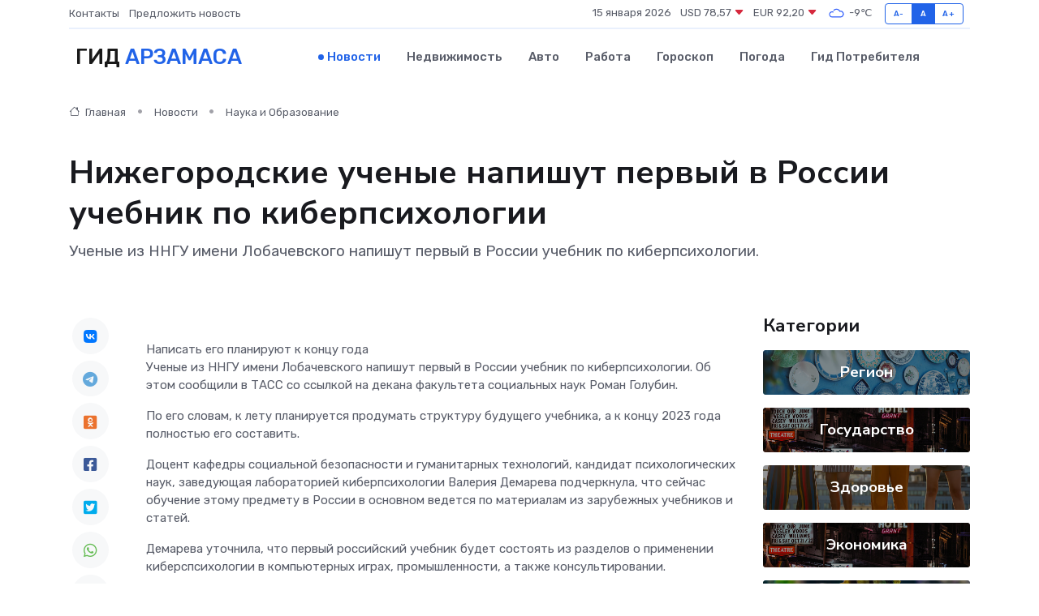

--- FILE ---
content_type: text/html; charset=UTF-8
request_url: https://arzamas-gid.ru/news/nauka-i-obrazovanie/nizhegorodskie-uchenye-napishut-pervyy-v-rossii-uchebnik-po-kiberpsihologii.htm
body_size: 9357
content:
<!DOCTYPE html>
<html lang="ru">
<head>
	<meta charset="utf-8">
	<meta name="csrf-token" content="4J3T1cKrtS7SgjKai2LVcXw9BVTGN6Tzdzhe41Gi">
    <meta http-equiv="X-UA-Compatible" content="IE=edge">
    <meta name="viewport" content="width=device-width, initial-scale=1">
    <title>Нижегородские ученые напишут первый в России учебник по киберпсихологии - новости Арзамаса</title>
    <meta name="description" property="description" content="Ученые из ННГУ имени Лобачевского напишут первый в России учебник по киберпсихологии.">
    
    <meta property="fb:pages" content="105958871990207" />
    <link rel="shortcut icon" type="image/x-icon" href="https://arzamas-gid.ru/favicon.svg">
    <link rel="canonical" href="https://arzamas-gid.ru/news/nauka-i-obrazovanie/nizhegorodskie-uchenye-napishut-pervyy-v-rossii-uchebnik-po-kiberpsihologii.htm">
    <link rel="preconnect" href="https://fonts.gstatic.com">
    <link rel="dns-prefetch" href="https://fonts.googleapis.com">
    <link rel="dns-prefetch" href="https://pagead2.googlesyndication.com">
    <link rel="dns-prefetch" href="https://res.cloudinary.com">
    <link href="https://fonts.googleapis.com/css2?family=Nunito+Sans:wght@400;700&family=Rubik:wght@400;500;700&display=swap" rel="stylesheet">
    <link rel="stylesheet" type="text/css" href="https://arzamas-gid.ru/assets/font-awesome/css/all.min.css">
    <link rel="stylesheet" type="text/css" href="https://arzamas-gid.ru/assets/bootstrap-icons/bootstrap-icons.css">
    <link rel="stylesheet" type="text/css" href="https://arzamas-gid.ru/assets/tiny-slider/tiny-slider.css">
    <link rel="stylesheet" type="text/css" href="https://arzamas-gid.ru/assets/glightbox/css/glightbox.min.css">
    <link rel="stylesheet" type="text/css" href="https://arzamas-gid.ru/assets/plyr/plyr.css">
    <link id="style-switch" rel="stylesheet" type="text/css" href="https://arzamas-gid.ru/assets/css/style.css">
    <link rel="stylesheet" type="text/css" href="https://arzamas-gid.ru/assets/css/style2.css">

    <meta name="twitter:card" content="summary">
    <meta name="twitter:site" content="@mysite">
    <meta name="twitter:title" content="Нижегородские ученые напишут первый в России учебник по киберпсихологии - новости Арзамаса">
    <meta name="twitter:description" content="Ученые из ННГУ имени Лобачевского напишут первый в России учебник по киберпсихологии.">
    <meta name="twitter:creator" content="@mysite">
    <meta name="twitter:image:src" content="https://res.cloudinary.com/dau1pamuq/image/upload/em4pbfaz2ofuwobsenlw">
    <meta name="twitter:domain" content="arzamas-gid.ru">
    <meta name="twitter:card" content="summary_large_image" /><meta name="twitter:image" content="https://res.cloudinary.com/dau1pamuq/image/upload/em4pbfaz2ofuwobsenlw">

    <meta property="og:url" content="http://arzamas-gid.ru/news/nauka-i-obrazovanie/nizhegorodskie-uchenye-napishut-pervyy-v-rossii-uchebnik-po-kiberpsihologii.htm">
    <meta property="og:title" content="Нижегородские ученые напишут первый в России учебник по киберпсихологии - новости Арзамаса">
    <meta property="og:description" content="Ученые из ННГУ имени Лобачевского напишут первый в России учебник по киберпсихологии.">
    <meta property="og:type" content="website">
    <meta property="og:image" content="https://res.cloudinary.com/dau1pamuq/image/upload/em4pbfaz2ofuwobsenlw">
    <meta property="og:locale" content="ru_RU">
    <meta property="og:site_name" content="Гид Арзамаса">
    

    <link rel="image_src" href="https://res.cloudinary.com/dau1pamuq/image/upload/em4pbfaz2ofuwobsenlw" />

    <link rel="alternate" type="application/rss+xml" href="https://arzamas-gid.ru/feed" title="Арзамас: гид, новости, афиша">
        <script async src="https://pagead2.googlesyndication.com/pagead/js/adsbygoogle.js"></script>
    <script>
        (adsbygoogle = window.adsbygoogle || []).push({
            google_ad_client: "ca-pub-0899253526956684",
            enable_page_level_ads: true
        });
    </script>
        
    
    
    
    <script>if (window.top !== window.self) window.top.location.replace(window.self.location.href);</script>
    <script>if(self != top) { top.location=document.location;}</script>

<!-- Google tag (gtag.js) -->
<script async src="https://www.googletagmanager.com/gtag/js?id=G-71VQP5FD0J"></script>
<script>
  window.dataLayer = window.dataLayer || [];
  function gtag(){dataLayer.push(arguments);}
  gtag('js', new Date());

  gtag('config', 'G-71VQP5FD0J');
</script>
</head>
<body>
<script type="text/javascript" > (function(m,e,t,r,i,k,a){m[i]=m[i]||function(){(m[i].a=m[i].a||[]).push(arguments)}; m[i].l=1*new Date();k=e.createElement(t),a=e.getElementsByTagName(t)[0],k.async=1,k.src=r,a.parentNode.insertBefore(k,a)}) (window, document, "script", "https://mc.yandex.ru/metrika/tag.js", "ym"); ym(53664688, "init", {}); ym(86840228, "init", { clickmap:true, trackLinks:true, accurateTrackBounce:true, webvisor:true });</script> <noscript><div><img src="https://mc.yandex.ru/watch/53664688" style="position:absolute; left:-9999px;" alt="" /><img src="https://mc.yandex.ru/watch/86840228" style="position:absolute; left:-9999px;" alt="" /></div></noscript>
<script type="text/javascript">
    new Image().src = "//counter.yadro.ru/hit?r"+escape(document.referrer)+((typeof(screen)=="undefined")?"":";s"+screen.width+"*"+screen.height+"*"+(screen.colorDepth?screen.colorDepth:screen.pixelDepth))+";u"+escape(document.URL)+";h"+escape(document.title.substring(0,150))+";"+Math.random();
</script>
<!-- Rating@Mail.ru counter -->
<script type="text/javascript">
var _tmr = window._tmr || (window._tmr = []);
_tmr.push({id: "3138453", type: "pageView", start: (new Date()).getTime()});
(function (d, w, id) {
  if (d.getElementById(id)) return;
  var ts = d.createElement("script"); ts.type = "text/javascript"; ts.async = true; ts.id = id;
  ts.src = "https://top-fwz1.mail.ru/js/code.js";
  var f = function () {var s = d.getElementsByTagName("script")[0]; s.parentNode.insertBefore(ts, s);};
  if (w.opera == "[object Opera]") { d.addEventListener("DOMContentLoaded", f, false); } else { f(); }
})(document, window, "topmailru-code");
</script><noscript><div>
<img src="https://top-fwz1.mail.ru/counter?id=3138453;js=na" style="border:0;position:absolute;left:-9999px;" alt="Top.Mail.Ru" />
</div></noscript>
<!-- //Rating@Mail.ru counter -->

<header class="navbar-light navbar-sticky header-static">
    <div class="navbar-top d-none d-lg-block small">
        <div class="container">
            <div class="d-md-flex justify-content-between align-items-center my-1">
                <!-- Top bar left -->
                <ul class="nav">
                    <li class="nav-item">
                        <a class="nav-link ps-0" href="https://arzamas-gid.ru/contacts">Контакты</a>
                    </li>
                    <li class="nav-item">
                        <a class="nav-link ps-0" href="https://arzamas-gid.ru/sendnews">Предложить новость</a>
                    </li>
                    
                </ul>
                <!-- Top bar right -->
                <div class="d-flex align-items-center">
                    
                    <ul class="list-inline mb-0 text-center text-sm-end me-3">
						<li class="list-inline-item">
							<span>15 января 2026</span>
						</li>
                        <li class="list-inline-item">
                            <a class="nav-link px-0" href="https://arzamas-gid.ru/currency">
                                <span>USD 78,57 <i class="bi bi-caret-down-fill text-danger"></i></span>
                            </a>
						</li>
                        <li class="list-inline-item">
                            <a class="nav-link px-0" href="https://arzamas-gid.ru/currency">
                                <span>EUR 92,20 <i class="bi bi-caret-down-fill text-danger"></i></span>
                            </a>
						</li>
						<li class="list-inline-item">
                            <a class="nav-link px-0" href="https://arzamas-gid.ru/pogoda">
                                <svg xmlns="http://www.w3.org/2000/svg" width="25" height="25" viewBox="0 0 30 30"><path fill="#315EFB" fill-rule="evenodd" d="M25.036 13.066a4.948 4.948 0 0 1 0 5.868A4.99 4.99 0 0 1 20.99 21H8.507a4.49 4.49 0 0 1-3.64-1.86 4.458 4.458 0 0 1 0-5.281A4.491 4.491 0 0 1 8.506 12c.686 0 1.37.159 1.996.473a.5.5 0 0 1 .16.766l-.33.399a.502.502 0 0 1-.598.132 2.976 2.976 0 0 0-3.346.608 3.007 3.007 0 0 0 .334 4.532c.527.396 1.177.59 1.836.59H20.94a3.54 3.54 0 0 0 2.163-.711 3.497 3.497 0 0 0 1.358-3.206 3.45 3.45 0 0 0-.706-1.727A3.486 3.486 0 0 0 20.99 12.5c-.07 0-.138.016-.208.02-.328.02-.645.085-.947.192a.496.496 0 0 1-.63-.287 4.637 4.637 0 0 0-.445-.874 4.495 4.495 0 0 0-.584-.733A4.461 4.461 0 0 0 14.998 9.5a4.46 4.46 0 0 0-3.177 1.318 2.326 2.326 0 0 0-.135.147.5.5 0 0 1-.592.131 5.78 5.78 0 0 0-.453-.19.5.5 0 0 1-.21-.79A5.97 5.97 0 0 1 14.998 8a5.97 5.97 0 0 1 4.237 1.757c.398.399.704.85.966 1.319.262-.042.525-.076.79-.076a4.99 4.99 0 0 1 4.045 2.066zM0 0v30V0zm30 0v30V0z"></path></svg>
                                <span>-9&#8451;</span>
                            </a>
						</li>
					</ul>

                    <!-- Font size accessibility START -->
                    <div class="btn-group me-2" role="group" aria-label="font size changer">
                        <input type="radio" class="btn-check" name="fntradio" id="font-sm">
                        <label class="btn btn-xs btn-outline-primary mb-0" for="font-sm">A-</label>

                        <input type="radio" class="btn-check" name="fntradio" id="font-default" checked>
                        <label class="btn btn-xs btn-outline-primary mb-0" for="font-default">A</label>

                        <input type="radio" class="btn-check" name="fntradio" id="font-lg">
                        <label class="btn btn-xs btn-outline-primary mb-0" for="font-lg">A+</label>
                    </div>

                    
                </div>
            </div>
            <!-- Divider -->
            <div class="border-bottom border-2 border-primary opacity-1"></div>
        </div>
    </div>

    <!-- Logo Nav START -->
    <nav class="navbar navbar-expand-lg">
        <div class="container">
            <!-- Logo START -->
            <a class="navbar-brand" href="https://arzamas-gid.ru" style="text-align: end;">
                
                			<span class="ms-2 fs-3 text-uppercase fw-normal">Гид <span style="color: #2163e8;">Арзамаса</span></span>
                            </a>
            <!-- Logo END -->

            <!-- Responsive navbar toggler -->
            <button class="navbar-toggler ms-auto" type="button" data-bs-toggle="collapse"
                data-bs-target="#navbarCollapse" aria-controls="navbarCollapse" aria-expanded="false"
                aria-label="Toggle navigation">
                <span class="text-body h6 d-none d-sm-inline-block">Menu</span>
                <span class="navbar-toggler-icon"></span>
            </button>

            <!-- Main navbar START -->
            <div class="collapse navbar-collapse" id="navbarCollapse">
                <ul class="navbar-nav navbar-nav-scroll mx-auto">
                                        <li class="nav-item"> <a class="nav-link active" href="https://arzamas-gid.ru/news">Новости</a></li>
                                        <li class="nav-item"> <a class="nav-link" href="https://arzamas-gid.ru/realty">Недвижимость</a></li>
                                        <li class="nav-item"> <a class="nav-link" href="https://arzamas-gid.ru/auto">Авто</a></li>
                                        <li class="nav-item"> <a class="nav-link" href="https://arzamas-gid.ru/job">Работа</a></li>
                                        <li class="nav-item"> <a class="nav-link" href="https://arzamas-gid.ru/horoscope">Гороскоп</a></li>
                                        <li class="nav-item"> <a class="nav-link" href="https://arzamas-gid.ru/pogoda">Погода</a></li>
                                        <li class="nav-item"> <a class="nav-link" href="https://arzamas-gid.ru/poleznoe">Гид потребителя</a></li>
                                    </ul>
            </div>
            <!-- Main navbar END -->

            
        </div>
    </nav>
    <!-- Logo Nav END -->
</header>
    <main>
        <!-- =======================
                Main content START -->
        <section class="pt-3 pb-lg-5">
            <div class="container" data-sticky-container>
                <div class="row">
                    <!-- Main Post START -->
                    <div class="col-lg-9">
                        <!-- Categorie Detail START -->
                        <div class="mb-4">
							<nav aria-label="breadcrumb" itemscope itemtype="http://schema.org/BreadcrumbList">
								<ol class="breadcrumb breadcrumb-dots">
									<li class="breadcrumb-item" itemprop="itemListElement" itemscope itemtype="http://schema.org/ListItem">
										<meta itemprop="name" content="Гид Арзамаса">
										<meta itemprop="position" content="1">
										<meta itemprop="item" content="https://arzamas-gid.ru">
										<a itemprop="url" href="https://arzamas-gid.ru">
										<i class="bi bi-house me-1"></i> Главная
										</a>
									</li>
									<li class="breadcrumb-item" itemprop="itemListElement" itemscope itemtype="http://schema.org/ListItem">
										<meta itemprop="name" content="Новости">
										<meta itemprop="position" content="2">
										<meta itemprop="item" content="https://arzamas-gid.ru/news">
										<a itemprop="url" href="https://arzamas-gid.ru/news"> Новости</a>
									</li>
									<li class="breadcrumb-item" aria-current="page" itemprop="itemListElement" itemscope itemtype="http://schema.org/ListItem">
										<meta itemprop="name" content="Наука и Образование">
										<meta itemprop="position" content="3">
										<meta itemprop="item" content="https://arzamas-gid.ru/news/nauka-i-obrazovanie">
										<a itemprop="url" href="https://arzamas-gid.ru/news/nauka-i-obrazovanie"> Наука и Образование</a>
									</li>
									<li aria-current="page" itemprop="itemListElement" itemscope itemtype="http://schema.org/ListItem">
									<meta itemprop="name" content="Нижегородские ученые напишут первый в России учебник по киберпсихологии">
									<meta itemprop="position" content="4" />
									<meta itemprop="item" content="https://arzamas-gid.ru/news/nauka-i-obrazovanie/nizhegorodskie-uchenye-napishut-pervyy-v-rossii-uchebnik-po-kiberpsihologii.htm">
									</li>
								</ol>
							</nav>
						
                        </div>
                    </div>
                </div>
                <div class="row align-items-center">
                                                        <!-- Content -->
                    <div class="col-md-12 mt-4 mt-md-0">
                                            <h1 class="display-6">Нижегородские ученые напишут первый в России учебник по киберпсихологии</h1>
                        <p class="lead">Ученые из ННГУ имени Лобачевского напишут первый в России учебник по киберпсихологии.</p>
                    </div>
				                                    </div>
            </div>
        </section>
        <!-- =======================
        Main START -->
        <section class="pt-0">
            <div class="container position-relative" data-sticky-container>
                <div class="row">
                    <!-- Left sidebar START -->
                    <div class="col-md-1">
                        <div class="text-start text-lg-center mb-5" data-sticky data-margin-top="80" data-sticky-for="767">
                            <style>
                                .fa-vk::before {
                                    color: #07f;
                                }
                                .fa-telegram::before {
                                    color: #64a9dc;
                                }
                                .fa-facebook-square::before {
                                    color: #3b5998;
                                }
                                .fa-odnoklassniki-square::before {
                                    color: #eb722e;
                                }
                                .fa-twitter-square::before {
                                    color: #00aced;
                                }
                                .fa-whatsapp::before {
                                    color: #65bc54;
                                }
                                .fa-viber::before {
                                    color: #7b519d;
                                }
                                .fa-moimir svg {
                                    background-color: #168de2;
                                    height: 18px;
                                    width: 18px;
                                    background-size: 18px 18px;
                                    border-radius: 4px;
                                    margin-bottom: 2px;
                                }
                            </style>
                            <ul class="nav text-white-force">
                                <li class="nav-item">
                                    <a class="nav-link icon-md rounded-circle m-1 p-0 fs-5 bg-light" href="https://vk.com/share.php?url=https://arzamas-gid.ru/news/nauka-i-obrazovanie/nizhegorodskie-uchenye-napishut-pervyy-v-rossii-uchebnik-po-kiberpsihologii.htm&title=Нижегородские ученые напишут первый в России учебник по киберпсихологии - новости Арзамаса&utm_source=share" rel="nofollow" target="_blank">
                                        <i class="fab fa-vk align-middle text-body"></i>
                                    </a>
                                </li>
                                <li class="nav-item">
                                    <a class="nav-link icon-md rounded-circle m-1 p-0 fs-5 bg-light" href="https://t.me/share/url?url=https://arzamas-gid.ru/news/nauka-i-obrazovanie/nizhegorodskie-uchenye-napishut-pervyy-v-rossii-uchebnik-po-kiberpsihologii.htm&text=Нижегородские ученые напишут первый в России учебник по киберпсихологии - новости Арзамаса&utm_source=share" rel="nofollow" target="_blank">
                                        <i class="fab fa-telegram align-middle text-body"></i>
                                    </a>
                                </li>
                                <li class="nav-item">
                                    <a class="nav-link icon-md rounded-circle m-1 p-0 fs-5 bg-light" href="https://connect.ok.ru/offer?url=https://arzamas-gid.ru/news/nauka-i-obrazovanie/nizhegorodskie-uchenye-napishut-pervyy-v-rossii-uchebnik-po-kiberpsihologii.htm&title=Нижегородские ученые напишут первый в России учебник по киберпсихологии - новости Арзамаса&utm_source=share" rel="nofollow" target="_blank">
                                        <i class="fab fa-odnoklassniki-square align-middle text-body"></i>
                                    </a>
                                </li>
                                <li class="nav-item">
                                    <a class="nav-link icon-md rounded-circle m-1 p-0 fs-5 bg-light" href="https://www.facebook.com/sharer.php?src=sp&u=https://arzamas-gid.ru/news/nauka-i-obrazovanie/nizhegorodskie-uchenye-napishut-pervyy-v-rossii-uchebnik-po-kiberpsihologii.htm&title=Нижегородские ученые напишут первый в России учебник по киберпсихологии - новости Арзамаса&utm_source=share" rel="nofollow" target="_blank">
                                        <i class="fab fa-facebook-square align-middle text-body"></i>
                                    </a>
                                </li>
                                <li class="nav-item">
                                    <a class="nav-link icon-md rounded-circle m-1 p-0 fs-5 bg-light" href="https://twitter.com/intent/tweet?text=Нижегородские ученые напишут первый в России учебник по киберпсихологии - новости Арзамаса&url=https://arzamas-gid.ru/news/nauka-i-obrazovanie/nizhegorodskie-uchenye-napishut-pervyy-v-rossii-uchebnik-po-kiberpsihologii.htm&utm_source=share" rel="nofollow" target="_blank">
                                        <i class="fab fa-twitter-square align-middle text-body"></i>
                                    </a>
                                </li>
                                <li class="nav-item">
                                    <a class="nav-link icon-md rounded-circle m-1 p-0 fs-5 bg-light" href="https://api.whatsapp.com/send?text=Нижегородские ученые напишут первый в России учебник по киберпсихологии - новости Арзамаса https://arzamas-gid.ru/news/nauka-i-obrazovanie/nizhegorodskie-uchenye-napishut-pervyy-v-rossii-uchebnik-po-kiberpsihologii.htm&utm_source=share" rel="nofollow" target="_blank">
                                        <i class="fab fa-whatsapp align-middle text-body"></i>
                                    </a>
                                </li>
                                <li class="nav-item">
                                    <a class="nav-link icon-md rounded-circle m-1 p-0 fs-5 bg-light" href="viber://forward?text=Нижегородские ученые напишут первый в России учебник по киберпсихологии - новости Арзамаса https://arzamas-gid.ru/news/nauka-i-obrazovanie/nizhegorodskie-uchenye-napishut-pervyy-v-rossii-uchebnik-po-kiberpsihologii.htm&utm_source=share" rel="nofollow" target="_blank">
                                        <i class="fab fa-viber align-middle text-body"></i>
                                    </a>
                                </li>
                                <li class="nav-item">
                                    <a class="nav-link icon-md rounded-circle m-1 p-0 fs-5 bg-light" href="https://connect.mail.ru/share?url=https://arzamas-gid.ru/news/nauka-i-obrazovanie/nizhegorodskie-uchenye-napishut-pervyy-v-rossii-uchebnik-po-kiberpsihologii.htm&title=Нижегородские ученые напишут первый в России учебник по киберпсихологии - новости Арзамаса&utm_source=share" rel="nofollow" target="_blank">
                                        <i class="fab fa-moimir align-middle text-body"><svg viewBox='0 0 24 24' xmlns='http://www.w3.org/2000/svg'><path d='M8.889 9.667a1.333 1.333 0 100-2.667 1.333 1.333 0 000 2.667zm6.222 0a1.333 1.333 0 100-2.667 1.333 1.333 0 000 2.667zm4.77 6.108l-1.802-3.028a.879.879 0 00-1.188-.307.843.843 0 00-.313 1.166l.214.36a6.71 6.71 0 01-4.795 1.996 6.711 6.711 0 01-4.792-1.992l.217-.364a.844.844 0 00-.313-1.166.878.878 0 00-1.189.307l-1.8 3.028a.844.844 0 00.312 1.166.88.88 0 001.189-.307l.683-1.147a8.466 8.466 0 005.694 2.18 8.463 8.463 0 005.698-2.184l.685 1.151a.873.873 0 001.189.307.844.844 0 00.312-1.166z' fill='#FFF' fill-rule='evenodd'/></svg></i>
                                    </a>
                                </li>
                                
                            </ul>
                        </div>
                    </div>
                    <!-- Left sidebar END -->

                    <!-- Main Content START -->
                    <div class="col-md-10 col-lg-8 mb-5">
                        <div class="mb-4">
                                                    </div>
                        <div itemscope itemtype="http://schema.org/NewsArticle">
                            <meta itemprop="headline" content="Нижегородские ученые напишут первый в России учебник по киберпсихологии">
                            <meta itemprop="identifier" content="https://arzamas-gid.ru/8393472">
                            <span itemprop="articleBody">Написать его планируют к концу года

<p>  Ученые из ННГУ имени Лобачевского напишут первый в России учебник по киберпсихологии. Об этом сообщили в  ТАСС  со ссылкой на декана факультета социальных наук Роман Голубин.  </p> <p> По его словам, к лету планируется продумать структуру будущего учебника, а к концу 2023 года полностью его составить. </p> <p> Доцент кафедры социальной безопасности и гуманитарных технологий, кандидат психологических наук, заведующая лабораторией киберпсихологии Валерия Демарева подчеркнула, что сейчас обучение этому предмету в России в основном ведется по материалам из зарубежных учебников и статей. </p> <p> Демарева уточнила, что первый российский учебник будет состоять из разделов о применении киберспсихологии в компьютерных играх, промышленности, а также консультировании. </p> <p> По таким темам выстроен базовый курс «Психология виртуальной реальности и киберпсихология». Я думаю, что учебник так и должен быть составлен, – сказала она. 
										
											
											

										
</p> <p> Напомним, первый в России онлайн-курс по киберпсихологии  создали   именно в ННГУ. Его запустили в сентябре 2022 года. </p> <p> Кстати, в Нижнем Новгороде   началась реализация   проекта создания федерального технопарка среднего профессионального образования на базе «Нижполиграфа». Он каждый год будет принимать в своих стенах несколько тысяч преподавателей СПО со всей страны для повышения квалификации. </p> <p>  </p>

Анастасия Михайлова</span>
                        </div>
                                                                        <div><a href="https://opennov.ru/news/science-and-education/2023-03-12/83851" target="_blank" rel="author">Источник</a></div>
                                                                        <div class="col-12 mt-3"><a href="https://arzamas-gid.ru/sendnews">Предложить новость</a></div>
                        <div class="col-12 mt-5">
                            <h2 class="my-3">Последние новости</h2>
                            <div class="row gy-4">
                                <!-- Card item START -->
<div class="col-sm-6">
    <div class="card" itemscope="" itemtype="http://schema.org/BlogPosting">
        <!-- Card img -->
        <div class="position-relative">
                        <img class="card-img" src="https://res.cloudinary.com/dau1pamuq/image/upload/c_fill,w_420,h_315,q_auto,g_face/spmej4quvtkq1h0gocq5" alt="Почему серводвигатели ломаются: топ самых частых причин поломок" itemprop="image">
                    </div>
        <div class="card-body px-0 pt-3" itemprop="name">
            <h4 class="card-title" itemprop="headline"><a href="https://arzamas-gid.ru/news/ekonomika/pochemu-servodvigateli-lomayutsya-top-samyh-chastyh-prichin-polomok.htm"
                    class="btn-link text-reset fw-bold" itemprop="url">Почему серводвигатели ломаются: топ самых частых причин поломок</a></h4>
            <p class="card-text" itemprop="articleBody">Подробный разбор скрытых и очевидных факторов, которые приводят к выходу из строя даже самые надежные приводы</p>
        </div>
        <meta itemprop="author" content="Редактор"/>
        <meta itemscope itemprop="mainEntityOfPage" itemType="https://schema.org/WebPage" itemid="https://arzamas-gid.ru/news/ekonomika/pochemu-servodvigateli-lomayutsya-top-samyh-chastyh-prichin-polomok.htm"/>
        <meta itemprop="dateModified" content="2025-12-19"/>
        <meta itemprop="datePublished" content="2025-12-19"/>
    </div>
</div>
<!-- Card item END -->
<!-- Card item START -->
<div class="col-sm-6">
    <div class="card" itemscope="" itemtype="http://schema.org/BlogPosting">
        <!-- Card img -->
        <div class="position-relative">
                        <img class="card-img" src="https://res.cloudinary.com/dau1pamuq/image/upload/c_fill,w_420,h_315,q_auto,g_face/hlnlqbvn2hmsxnzexapu" alt="Скрытый смысл букетов: какие цветы выбрать для разных случаев" itemprop="image">
                    </div>
        <div class="card-body px-0 pt-3" itemprop="name">
            <h4 class="card-title" itemprop="headline"><a href="https://arzamas-gid.ru/news/ekonomika/skrytyy-smysl-buketov-kakie-cvety-vybrat-dlya-raznyh-sluchaev.htm"
                    class="btn-link text-reset fw-bold" itemprop="url">Скрытый смысл букетов: какие цветы выбрать для разных случаев</a></h4>
            <p class="card-text" itemprop="articleBody">Гид по эмоциональной символике флористики и тонкому искусству говорить без слов</p>
        </div>
        <meta itemprop="author" content="Редактор"/>
        <meta itemscope itemprop="mainEntityOfPage" itemType="https://schema.org/WebPage" itemid="https://arzamas-gid.ru/news/ekonomika/skrytyy-smysl-buketov-kakie-cvety-vybrat-dlya-raznyh-sluchaev.htm"/>
        <meta itemprop="dateModified" content="2025-12-19"/>
        <meta itemprop="datePublished" content="2025-12-19"/>
    </div>
</div>
<!-- Card item END -->
<!-- Card item START -->
<div class="col-sm-6">
    <div class="card" itemscope="" itemtype="http://schema.org/BlogPosting">
        <!-- Card img -->
        <div class="position-relative">
                        <img class="card-img" src="https://res.cloudinary.com/dau1pamuq/image/upload/c_fill,w_420,h_315,q_auto,g_face/mpxm8n8v3orqvoud0tkk" alt="После грозы техника не включается: кто виноват и что делать" itemprop="image">
                    </div>
        <div class="card-body px-0 pt-3" itemprop="name">
            <h4 class="card-title" itemprop="headline"><a href="https://arzamas-gid.ru/news/ekonomika/posle-grozy-tehnika-ne-vklyuchaetsya-kto-vinovat-i-chto-delat.htm"
                    class="btn-link text-reset fw-bold" itemprop="url">После грозы техника не включается: кто виноват и что делать</a></h4>
            <p class="card-text" itemprop="articleBody">Разбираемся, почему телевизоры и компьютеры отказываются работать после удара молнии</p>
        </div>
        <meta itemprop="author" content="Редактор"/>
        <meta itemscope itemprop="mainEntityOfPage" itemType="https://schema.org/WebPage" itemid="https://arzamas-gid.ru/news/ekonomika/posle-grozy-tehnika-ne-vklyuchaetsya-kto-vinovat-i-chto-delat.htm"/>
        <meta itemprop="dateModified" content="2025-09-24"/>
        <meta itemprop="datePublished" content="2025-09-24"/>
    </div>
</div>
<!-- Card item END -->
<!-- Card item START -->
<div class="col-sm-6">
    <div class="card" itemscope="" itemtype="http://schema.org/BlogPosting">
        <!-- Card img -->
        <div class="position-relative">
            <img class="card-img" src="https://res.cloudinary.com/di7jztv5p/image/upload/c_fill,w_420,h_315,q_auto,g_face/gqei5n34zp6qzkg1iovk" alt="Когда скидки превращаются в ловушку: как маркетологи учат нас тратить" itemprop="image">
        </div>
        <div class="card-body px-0 pt-3" itemprop="name">
            <h4 class="card-title" itemprop="headline"><a href="https://ulan-ude-city.ru/news/ekonomika/kogda-skidki-prevraschayutsya-v-lovushku-kak-marketologi-uchat-nas-tratit.htm" class="btn-link text-reset fw-bold" itemprop="url">Когда скидки превращаются в ловушку: как маркетологи учат нас тратить</a></h4>
            <p class="card-text" itemprop="articleBody">Почему “-50% только сегодня” не всегда значит выгоду, как скидки играют на эмоциях и почему даже рациональные люди становятся жертвами маркетинговых трюков.</p>
        </div>
        <meta itemprop="author" content="Редактор"/>
        <meta itemscope itemprop="mainEntityOfPage" itemType="https://schema.org/WebPage" itemid="https://ulan-ude-city.ru/news/ekonomika/kogda-skidki-prevraschayutsya-v-lovushku-kak-marketologi-uchat-nas-tratit.htm"/>
        <meta itemprop="dateModified" content="2026-01-15"/>
        <meta itemprop="datePublished" content="2026-01-15"/>
    </div>
</div>
<!-- Card item END -->
                            </div>
                        </div>
						<div class="col-12 bg-primary bg-opacity-10 p-2 mt-3 rounded">
							На этом сайте вы найдете актуальные <a href="https://velikij-novgorod-gid.ru/job">вакансии в Великом Новгороде</a> с предложениями работы от ведущих работодателей города
						</div>
                        <!-- Comments START -->
                        <div class="mt-5">
                            <h3>Комментарии (0)</h3>
                        </div>
                        <!-- Comments END -->
                        <!-- Reply START -->
                        <div>
                            <h3>Добавить комментарий</h3>
                            <small>Ваш email не публикуется. Обязательные поля отмечены *</small>
                            <form class="row g-3 mt-2">
                                <div class="col-md-6">
                                    <label class="form-label">Имя *</label>
                                    <input type="text" class="form-control" aria-label="First name">
                                </div>
                                <div class="col-md-6">
                                    <label class="form-label">Email *</label>
                                    <input type="email" class="form-control">
                                </div>
                                <div class="col-12">
                                    <label class="form-label">Текст комментария *</label>
                                    <textarea class="form-control" rows="3"></textarea>
                                </div>
                                <div class="col-12">
                                    <button type="submit" class="btn btn-primary">Оставить комментарий</button>
                                </div>
                            </form>
                        </div>
                        <!-- Reply END -->
                    </div>
                    <!-- Main Content END -->
                    <!-- Right sidebar START -->
                    <div class="col-lg-3 d-none d-lg-block">
                        <div data-sticky data-margin-top="80" data-sticky-for="991">
                            <!-- Categories -->
                            <div>
                                <h4 class="mb-3">Категории</h4>
                                                                    <!-- Category item -->
                                    <div class="text-center mb-3 card-bg-scale position-relative overflow-hidden rounded"
                                        style="background-image:url(https://arzamas-gid.ru/assets/images/blog/4by3/02.jpg); background-position: center left; background-size: cover;">
                                        <div class="bg-dark-overlay-4 p-3">
                                            <a href="https://arzamas-gid.ru/news/region"
                                                class="stretched-link btn-link fw-bold text-white h5">Регион</a>
                                        </div>
                                    </div>
                                                                    <!-- Category item -->
                                    <div class="text-center mb-3 card-bg-scale position-relative overflow-hidden rounded"
                                        style="background-image:url(https://arzamas-gid.ru/assets/images/blog/4by3/01.jpg); background-position: center left; background-size: cover;">
                                        <div class="bg-dark-overlay-4 p-3">
                                            <a href="https://arzamas-gid.ru/news/gosudarstvo"
                                                class="stretched-link btn-link fw-bold text-white h5">Государство</a>
                                        </div>
                                    </div>
                                                                    <!-- Category item -->
                                    <div class="text-center mb-3 card-bg-scale position-relative overflow-hidden rounded"
                                        style="background-image:url(https://arzamas-gid.ru/assets/images/blog/4by3/07.jpg); background-position: center left; background-size: cover;">
                                        <div class="bg-dark-overlay-4 p-3">
                                            <a href="https://arzamas-gid.ru/news/zdorove"
                                                class="stretched-link btn-link fw-bold text-white h5">Здоровье</a>
                                        </div>
                                    </div>
                                                                    <!-- Category item -->
                                    <div class="text-center mb-3 card-bg-scale position-relative overflow-hidden rounded"
                                        style="background-image:url(https://arzamas-gid.ru/assets/images/blog/4by3/01.jpg); background-position: center left; background-size: cover;">
                                        <div class="bg-dark-overlay-4 p-3">
                                            <a href="https://arzamas-gid.ru/news/ekonomika"
                                                class="stretched-link btn-link fw-bold text-white h5">Экономика</a>
                                        </div>
                                    </div>
                                                                    <!-- Category item -->
                                    <div class="text-center mb-3 card-bg-scale position-relative overflow-hidden rounded"
                                        style="background-image:url(https://arzamas-gid.ru/assets/images/blog/4by3/06.jpg); background-position: center left; background-size: cover;">
                                        <div class="bg-dark-overlay-4 p-3">
                                            <a href="https://arzamas-gid.ru/news/politika"
                                                class="stretched-link btn-link fw-bold text-white h5">Политика</a>
                                        </div>
                                    </div>
                                                                    <!-- Category item -->
                                    <div class="text-center mb-3 card-bg-scale position-relative overflow-hidden rounded"
                                        style="background-image:url(https://arzamas-gid.ru/assets/images/blog/4by3/01.jpg); background-position: center left; background-size: cover;">
                                        <div class="bg-dark-overlay-4 p-3">
                                            <a href="https://arzamas-gid.ru/news/nauka-i-obrazovanie"
                                                class="stretched-link btn-link fw-bold text-white h5">Наука и Образование</a>
                                        </div>
                                    </div>
                                                                    <!-- Category item -->
                                    <div class="text-center mb-3 card-bg-scale position-relative overflow-hidden rounded"
                                        style="background-image:url(https://arzamas-gid.ru/assets/images/blog/4by3/06.jpg); background-position: center left; background-size: cover;">
                                        <div class="bg-dark-overlay-4 p-3">
                                            <a href="https://arzamas-gid.ru/news/proisshestviya"
                                                class="stretched-link btn-link fw-bold text-white h5">Происшествия</a>
                                        </div>
                                    </div>
                                                                    <!-- Category item -->
                                    <div class="text-center mb-3 card-bg-scale position-relative overflow-hidden rounded"
                                        style="background-image:url(https://arzamas-gid.ru/assets/images/blog/4by3/04.jpg); background-position: center left; background-size: cover;">
                                        <div class="bg-dark-overlay-4 p-3">
                                            <a href="https://arzamas-gid.ru/news/religiya"
                                                class="stretched-link btn-link fw-bold text-white h5">Религия</a>
                                        </div>
                                    </div>
                                                                    <!-- Category item -->
                                    <div class="text-center mb-3 card-bg-scale position-relative overflow-hidden rounded"
                                        style="background-image:url(https://arzamas-gid.ru/assets/images/blog/4by3/01.jpg); background-position: center left; background-size: cover;">
                                        <div class="bg-dark-overlay-4 p-3">
                                            <a href="https://arzamas-gid.ru/news/kultura"
                                                class="stretched-link btn-link fw-bold text-white h5">Культура</a>
                                        </div>
                                    </div>
                                                                    <!-- Category item -->
                                    <div class="text-center mb-3 card-bg-scale position-relative overflow-hidden rounded"
                                        style="background-image:url(https://arzamas-gid.ru/assets/images/blog/4by3/02.jpg); background-position: center left; background-size: cover;">
                                        <div class="bg-dark-overlay-4 p-3">
                                            <a href="https://arzamas-gid.ru/news/sport"
                                                class="stretched-link btn-link fw-bold text-white h5">Спорт</a>
                                        </div>
                                    </div>
                                                                    <!-- Category item -->
                                    <div class="text-center mb-3 card-bg-scale position-relative overflow-hidden rounded"
                                        style="background-image:url(https://arzamas-gid.ru/assets/images/blog/4by3/07.jpg); background-position: center left; background-size: cover;">
                                        <div class="bg-dark-overlay-4 p-3">
                                            <a href="https://arzamas-gid.ru/news/obschestvo"
                                                class="stretched-link btn-link fw-bold text-white h5">Общество</a>
                                        </div>
                                    </div>
                                                            </div>
                        </div>
                    </div>
                    <!-- Right sidebar END -->
                </div>
        </section>
    </main>
<footer class="bg-dark pt-5">
    
    <!-- Footer copyright START -->
    <div class="bg-dark-overlay-3 mt-5">
        <div class="container">
            <div class="row align-items-center justify-content-md-between py-4">
                <div class="col-md-6">
                    <!-- Copyright -->
                    <div class="text-center text-md-start text-primary-hover text-muted">
                        &#169;2026 Арзамас. Все права защищены.
                    </div>
                </div>
                
            </div>
        </div>
    </div>
    <!-- Footer copyright END -->
    <script type="application/ld+json">
        {"@context":"https:\/\/schema.org","@type":"Organization","name":"\u0410\u0440\u0437\u0430\u043c\u0430\u0441 - \u0433\u0438\u0434, \u043d\u043e\u0432\u043e\u0441\u0442\u0438, \u0430\u0444\u0438\u0448\u0430","url":"https:\/\/arzamas-gid.ru","sameAs":["https:\/\/vk.com\/public208069898","https:\/\/t.me\/arzamas_gid"]}
    </script>
</footer>
<!-- Back to top -->
<div class="back-top"><i class="bi bi-arrow-up-short"></i></div>
<script src="https://arzamas-gid.ru/assets/bootstrap/js/bootstrap.bundle.min.js"></script>
<script src="https://arzamas-gid.ru/assets/tiny-slider/tiny-slider.js"></script>
<script src="https://arzamas-gid.ru/assets/sticky-js/sticky.min.js"></script>
<script src="https://arzamas-gid.ru/assets/glightbox/js/glightbox.min.js"></script>
<script src="https://arzamas-gid.ru/assets/plyr/plyr.js"></script>
<script src="https://arzamas-gid.ru/assets/js/functions.js"></script>
<script src="https://yastatic.net/share2/share.js" async></script>
<script defer src="https://static.cloudflareinsights.com/beacon.min.js/vcd15cbe7772f49c399c6a5babf22c1241717689176015" integrity="sha512-ZpsOmlRQV6y907TI0dKBHq9Md29nnaEIPlkf84rnaERnq6zvWvPUqr2ft8M1aS28oN72PdrCzSjY4U6VaAw1EQ==" data-cf-beacon='{"version":"2024.11.0","token":"8bb610d204a6410fa545afc13ee474c9","r":1,"server_timing":{"name":{"cfCacheStatus":true,"cfEdge":true,"cfExtPri":true,"cfL4":true,"cfOrigin":true,"cfSpeedBrain":true},"location_startswith":null}}' crossorigin="anonymous"></script>
</body>
</html>


--- FILE ---
content_type: text/html; charset=utf-8
request_url: https://www.google.com/recaptcha/api2/aframe
body_size: 269
content:
<!DOCTYPE HTML><html><head><meta http-equiv="content-type" content="text/html; charset=UTF-8"></head><body><script nonce="OVVdp3x1K9Gk68OfqB62nA">/** Anti-fraud and anti-abuse applications only. See google.com/recaptcha */ try{var clients={'sodar':'https://pagead2.googlesyndication.com/pagead/sodar?'};window.addEventListener("message",function(a){try{if(a.source===window.parent){var b=JSON.parse(a.data);var c=clients[b['id']];if(c){var d=document.createElement('img');d.src=c+b['params']+'&rc='+(localStorage.getItem("rc::a")?sessionStorage.getItem("rc::b"):"");window.document.body.appendChild(d);sessionStorage.setItem("rc::e",parseInt(sessionStorage.getItem("rc::e")||0)+1);localStorage.setItem("rc::h",'1768485146761');}}}catch(b){}});window.parent.postMessage("_grecaptcha_ready", "*");}catch(b){}</script></body></html>